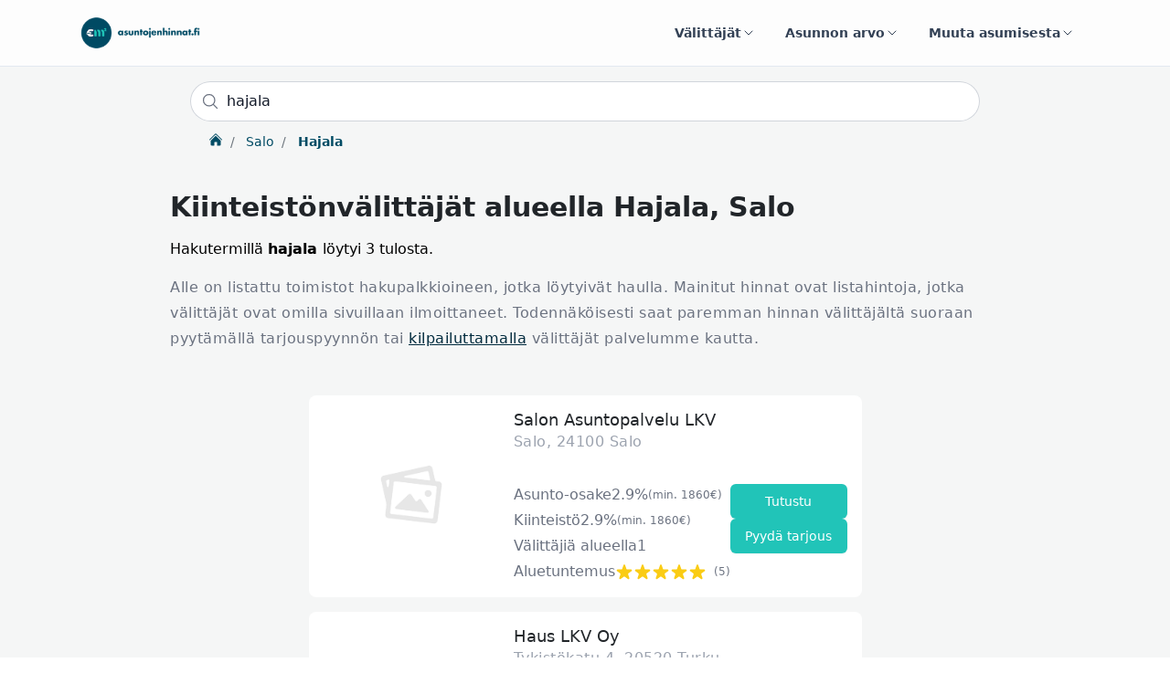

--- FILE ---
content_type: text/html; charset=utf-8
request_url: https://www.asuntojenhinnat.fi/valittaja-haku/hajala
body_size: 10816
content:
<!DOCTYPE html>
<html lang="fi">
  <head>
    
    <title>Välittäjän haku alueella 25240, Hajala - Asuntojenhinnat.fi</title>
    <meta name="description" content="Kiinteistönvälittäjien hintavertailu alueella 25240, Hajala. Löydä alueesi välittäjien välityspalkkiot ja valitse sopivimmat kylään."/>

    
    <meta name="viewport" content="width=device-width, initial-scale=1, maximum-scale=1">

    
    <link rel="preload" as="style" href="https://fonts.googleapis.com/css?family=Nunito:400,900|Open+Sans:400,700" >
    <link rel="stylesheet" href="https://fonts.googleapis.com/css?family=Nunito:400,900|Open+Sans:400,700" >

    
    <!--STYLES-->
    <link rel="stylesheet" href="/min/production.min.css?ver=1768113099217">
    <!--STYLES END-->

    <link rel="canonical" href="https://www.asuntojenhinnat.fi/valittaja-haku/hajala"/>
    <link rel="apple-touch-icon" sizes="180x180" href="/apple-touch-icon.png">
    <link rel="icon" type="image/png" sizes="32x32" href="/favicon-32x32.png">
    <link rel="icon" type="image/png" sizes="16x16" href="/favicon-16x16.png">
    <link rel="manifest" href="/site.webmanifest">
    <link rel="mask-icon" href="/safari-pinned-tab.svg" color="#5bbad5">
    <meta name="msapplication-TileColor" content="#da532c">
    <meta name="theme-color" content="#ffffff">

    
    <!-- Google Tag Manager -->
    <script>(function(w,d,s,l,i){w[l]=w[l]||[];w[l].push({'gtm.start':
    new Date().getTime(),event:'gtm.js'});var f=d.getElementsByTagName(s)[0],
    j=d.createElement(s),dl=l!='dataLayer'?'&l='+l:'';j.async=true;j.src=
    'https://www.googletagmanager.com/gtm.js?id='+i+dl;f.parentNode.insertBefore(j,f);
    })(window,document,'script','dataLayer','GTM-KJF8NC3');</script>
    <!-- End Google Tag Manager -->
    
    
      
    
  </head>

  <body>

    
    <!-- Google Tag Manager (noscript) -->
    <noscript><iframe src="https://www.googletagmanager.com/ns.html?id=GTM-KJF8NC3"
    height="0" width="0" style="display:none;visibility:hidden"></iframe></noscript>
    <!-- End Google Tag Manager (noscript) -->
    
     


    <div id="page-wrap">

      
      <header id="page-header" class="relative z-50 border-b border-slate-200 bg-white/80 backdrop-blur">
        <div class="mx-auto max-w-6xl px-4 sm:px-6">
          <div class="flex items-center justify-between gap-4 py-4">
            <a class="flex items-center gap-3" title="Etusivulle" href="/">
              <img
                src="https://d2pwh9jbtyd39x.cloudfront.net/ashi/em2_header_logo.png"
                alt="Asuntojen hinnat"
                title="Asuntojen hinnat"
                class="h-10 w-auto"
              >
            </a>

            <nav class="hidden md:flex items-center gap-2">
              <div class="relative dropdown">
                <a
                  class="inline-flex items-center gap-2 rounded-full px-4 py-2 text-sm font-semibold text-slate-700 hover:text-slate-900 hover:bg-slate-100 transition cursor-pointer"
                  data-toggle="dropdown"
                  aria-haspopup="true"
                  aria-expanded="false"
                >
                  Välittäjät
                  <svg aria-hidden="true" class="h-4 w-4" viewBox="0 0 24 24" fill="none" stroke="currentColor" stroke-width="1.5">
                    <path stroke-linecap="round" stroke-linejoin="round" d="M6 9l6 6 6-6" />
                  </svg>
                </a>
                <div class="dropdown-menu dropdown-menu-left mt-2 w-96 rounded-2xl border border-slate-100 bg-white p-4 shadow-xl ring-1 ring-slate-900/5">
                  
                  <a
                    class="flex items-start gap-3 rounded-xl p-3 hover:bg-slate-50 hover:no-underline transition"
                    href="/valityspalkkiolaskuri"
                    title="Laske asuntomarkkinaan perustuva arvio välityspalkkiosta."
                  >
                    
          <svg xmlns="http://www.w3.org/2000/svg" fill="none" viewBox="0 0 24 24" stroke-width="1.5" stroke="currentColor" class="h-6 w-6 flex-shrink-0 text-brand">
            <path stroke-linecap="round" stroke-linejoin="round" d="M15.75 15.75V18m-7.5-6.75h.008v.008H8.25v-.008zm0 2.25h.008v.008H8.25V13.5zm0 2.25h.008v.008H8.25v-.008zm0 2.25h.008v.008H8.25V18zm2.498-6.75h.007v.008h-.007v-.008zm0 2.25h.007v.008h-.007V13.5zm0 2.25h.007v.008h-.007v-.008zm0 2.25h.007v.008h-.007V18zm2.504-6.75h.008v.008h-.008v-.008zm0 2.25h.008v.008h-.008V13.5zm0 2.25h.008v.008h-.008v-.008zm0 2.25h.008v.008h-.008V18zm2.498-6.75h.008v.008h-.008v-.008zm0 2.25h.008v.008h-.008V13.5zM8.25 6h7.5v2.25h-7.5V6zM12 2.25c-1.892 0-3.758.11-5.593.322C5.307 2.7 4.5 3.65 4.5 4.757V19.5a2.25 2.25 0 002.25 2.25h10.5a2.25 2.25 0 002.25-2.25V4.757c0-1.108-.806-2.057-1.907-2.185A48.507 48.507 0 0012 2.25z" />
          </svg>

          
                    <div class="space-y-1">
                      <p class="text-base font-semibold text-slate-900">Välityspalkkiolaskuri</p>
                      <p class="text-sm text-slate-600 leading-snug">Laske asuntomarkkinaan perustuva arvio välityspalkkiosta.</p>
                    </div>
                  </a>
                  
                  <a
                    class="flex items-start gap-3 rounded-xl p-3 hover:bg-slate-50 hover:no-underline transition"
                    href="/kilpailuta-valittaja"
                    title="Kilpailuttamalla asuntosi myynnin säästät aikaa ja rahaa. Saat samalla välittäjän, joka oikeasti tuntee asuntosi asuinalueen ja on aidosti kiinnostunut myymään asuntosi."
                  >
                    
          <svg xmlns="http://www.w3.org/2000/svg" fill="none" viewBox="0 0 24 24" stroke-width="1.5" stroke="currentColor" class="h-6 w-6 flex-shrink-0 text-brand">
            <path stroke-linecap="round" stroke-linejoin="round" d="M15 19.128a9.38 9.38 0 002.625.372 9.337 9.337 0 004.121-.952 4.125 4.125 0 00-7.533-2.493M15 19.128v-.003c0-1.113-.285-2.16-.786-3.07M15 19.128v.106A12.318 12.318 0 018.624 21c-2.331 0-4.512-.645-6.374-1.766l-.001-.109a6.375 6.375 0 0111.964-3.07M12 6.375a3.375 3.375 0 11-6.75 0 3.375 3.375 0 016.75 0zm8.25 2.25a2.625 2.625 0 11-5.25 0 2.625 2.625 0 015.25 0z" />
          </svg>

          
                    <div class="space-y-1">
                      <p class="text-base font-semibold text-slate-900">Välittäjän kilpailutus</p>
                      <p class="text-sm text-slate-600 leading-snug">Kilpailuttamalla asuntosi myynnin säästät aikaa ja rahaa. Saat samalla välittäjän, joka oikeasti tuntee asuntosi asuinalueen ja on aidosti kiinnostunut myymään asuntosi.</p>
                    </div>
                  </a>
                  
                  <a
                    class="flex items-start gap-3 rounded-xl p-3 hover:bg-slate-50 hover:no-underline transition"
                    href="/valittaja-haku"
                    title="Löydä alueesi paras kiinteistönvälittäjä kaikkien palveluun liittyneiden välittäjien joukosta."
                  >
                    
          <svg xmlns="http://www.w3.org/2000/svg" fill="none" viewBox="0 0 24 24" stroke-width="1.5" stroke="currentColor" class="h-6 w-6 flex-shrink-0 text-brand">
            <path stroke-linecap="round" stroke-linejoin="round" d="M12 3v17.25m0 0c-1.472 0-2.882.265-4.185.75M12 20.25c1.472 0 2.882.265 4.185.75M18.75 4.97A48.416 48.416 0 0012 4.5c-2.291 0-4.545.16-6.75.47m13.5 0c1.01.143 2.01.317 3 .52m-3-.52l2.62 10.726c.122.499-.106 1.028-.589 1.202a5.988 5.988 0 01-2.031.352 5.988 5.988 0 01-2.031-.352c-.483-.174-.711-.703-.59-1.202L18.75 4.971zm-16.5.52c.99-.203 1.99-.377 3-.52m0 0l2.62 10.726c.122.499-.106 1.028-.589 1.202a5.989 5.989 0 01-2.031.352 5.989 5.989 0 01-2.031-.352c-.483-.174-.711-.703-.59-1.202L5.25 4.971z" />
          </svg>
          
                    <div class="space-y-1">
                      <p class="text-base font-semibold text-slate-900">Löydä välittäjä</p>
                      <p class="text-sm text-slate-600 leading-snug">Löydä alueesi paras kiinteistönvälittäjä kaikkien palveluun liittyneiden välittäjien joukosta.</p>
                    </div>
                  </a>
                  
                </div>
              </div>

              <div class="relative dropdown">
                <a
                  class="inline-flex items-center gap-2 rounded-full px-4 py-2 text-sm font-semibold text-slate-700 hover:text-slate-900 hover:bg-slate-100 transition cursor-pointer"
                  data-toggle="dropdown"
                  aria-haspopup="true"
                  aria-expanded="false"
                >
                  Asunnon arvo
                  <svg aria-hidden="true" class="h-4 w-4" viewBox="0 0 24 24" fill="none" stroke="currentColor" stroke-width="1.5">
                    <path stroke-linecap="round" stroke-linejoin="round" d="M6 9l6 6 6-6" />
                  </svg>
                </a>
                <div class="dropdown-menu dropdown-menu-right mt-2 w-96 rounded-2xl border border-slate-100 bg-white p-4 shadow-xl ring-1 ring-slate-900/5">
                  
                  <a
                    class="flex items-start gap-3 rounded-xl p-3 hover:bg-slate-50 hover:no-underline transition"
                    href="/asunnon-hinta-arvio"
                    title="Tilaa ilmainen online hinta-arvio asunnostasi minuutissa."
                  >
                    
            <svg xmlns="http://www.w3.org/2000/svg" fill="none" viewBox="0 0 24 24" stroke-width="1.5" stroke="currentColor" class="h-6 w-6 flex-shrink-0 text-brand">
              <path stroke-linecap="round" stroke-linejoin="round" d="M2.25 18.75a60.07 60.07 0 0115.797 2.101c.727.198 1.453-.342 1.453-1.096V18.75M3.75 4.5v.75A.75.75 0 013 6h-.75m0 0v-.375c0-.621.504-1.125 1.125-1.125H20.25M2.25 6v9m18-10.5v.75c0 .414.336.75.75.75h.75m-1.5-1.5h.375c.621 0 1.125.504 1.125 1.125v9.75c0 .621-.504 1.125-1.125 1.125h-.375m1.5-1.5H21a.75.75 0 00-.75.75v.75m0 0H3.75m0 0h-.375a1.125 1.125 0 01-1.125-1.125V15m1.5 1.5v-.75A.75.75 0 003 15h-.75M15 10.5a3 3 0 11-6 0 3 3 0 016 0zm3 0h.008v.008H18V10.5zm-12 0h.008v.008H6V10.5z" />
            </svg>
                    <div class="space-y-1">
                      <p class="text-base font-semibold text-slate-900">Hinta-arvio</p>
                      <p class="text-sm text-slate-600 leading-snug">Tilaa ilmainen online hinta-arvio asunnostasi minuutissa.</p>
                    </div>
                  </a>
                  
                  <a
                    class="flex items-start gap-3 rounded-xl p-3 hover:bg-slate-50 hover:no-underline transition"
                    href="/metsatilan-hinta-arvio"
                    title="Tilaa metsästäsi ilmainen hinta-arvio."
                  >
                    
            <svg xmlns="http://www.w3.org/2000/svg" fill="none" viewBox="0 0 24 24" stroke-width="1.5" stroke="currentColor" class="h-6 w-6 flex-shrink-0 text-brand">
              <path stroke-linecap="round" stroke-linejoin="round" d="M2.25 18.75a60.07 60.07 0 0115.797 2.101c.727.198 1.453-.342 1.453-1.096V18.75M3.75 4.5v.75A.75.75 0 013 6h-.75m0 0v-.375c0-.621.504-1.125 1.125-1.125H20.25M2.25 6v9m18-10.5v.75c0 .414.336.75.75.75h.75m-1.5-1.5h.375c.621 0 1.125.504 1.125 1.125v9.75c0 .621-.504 1.125-1.125 1.125h-.375m1.5-1.5H21a.75.75 0 00-.75.75v.75m0 0H3.75m0 0h-.375a1.125 1.125 0 01-1.125-1.125V15m1.5 1.5v-.75A.75.75 0 003 15h-.75M15 10.5a3 3 0 11-6 0 3 3 0 016 0zm3 0h.008v.008H18V10.5zm-12 0h.008v.008H6V10.5z" />
            </svg>
                    <div class="space-y-1">
                      <p class="text-base font-semibold text-slate-900">Metsätilan hinta-arvio</p>
                      <p class="text-sm text-slate-600 leading-snug">Tilaa metsästäsi ilmainen hinta-arvio.</p>
                    </div>
                  </a>
                  
                  <a
                    class="flex items-start gap-3 rounded-xl p-3 hover:bg-slate-50 hover:no-underline transition"
                    href="/myytyjen-asuntojen-tilastot"
                    title="Tarkastele toteutuneiden asuntokauppojen hintakehitystä alueellisesti."
                  >
                    
          <svg xmlns="http://www.w3.org/2000/svg" fill="none" viewBox="0 0 24 24" stroke-width="1.5" stroke="currentColor" class="h-6 w-6 flex-shrink-0 text-brand">
            <path stroke-linecap="round" stroke-linejoin="round" d="M3 13.125C3 12.504 3.504 12 4.125 12h2.25c.621 0 1.125.504 1.125 1.125v6.75C7.5 20.496 6.996 21 6.375 21h-2.25A1.125 1.125 0 013 19.875v-6.75zM9.75 8.625c0-.621.504-1.125 1.125-1.125h2.25c.621 0 1.125.504 1.125 1.125v11.25c0 .621-.504 1.125-1.125 1.125h-2.25a1.125 1.125 0 01-1.125-1.125V8.625zM16.5 4.125c0-.621.504-1.125 1.125-1.125h2.25C20.496 3 21 3.504 21 4.125v15.75c0 .621-.504 1.125-1.125 1.125h-2.25a1.125 1.125 0 01-1.125-1.125V4.125z" />
          </svg>
          
                    <div class="space-y-1">
                      <p class="text-base font-semibold text-slate-900">Toteutuneet asuntokaupat</p>
                      <p class="text-sm text-slate-600 leading-snug">Tarkastele toteutuneiden asuntokauppojen hintakehitystä alueellisesti.</p>
                    </div>
                  </a>
                  
                </div>
              </div>

              <div class="relative dropdown">
                <a
                  class="inline-flex items-center gap-2 rounded-full px-4 py-2 text-sm font-semibold text-slate-700 hover:text-slate-900 hover:bg-slate-100 transition cursor-pointer"
                  data-toggle="dropdown"
                  aria-haspopup="true"
                  aria-expanded="false"
                >
                  Muuta asumisesta
                  <svg aria-hidden="true" class="h-4 w-4" viewBox="0 0 24 24" fill="none" stroke="currentColor" stroke-width="1.5">
                    <path stroke-linecap="round" stroke-linejoin="round" d="M6 9l6 6 6-6" />
                  </svg>
                </a>
                <div class="dropdown-menu dropdown-menu-right mt-2 w-[460px] rounded-2xl border border-slate-100 bg-white p-0 shadow-xl ring-1 ring-slate-900/5">
                  <div class="p-4">
                    
                    <a
                      class="flex items-start gap-3 rounded-xl p-3 hover:bg-slate-50 hover:no-underline transition"
                      href="/asuinalueena"
                      title="Minkälaisia ovat Suomen eri asuinalueet. Minkälaisessa sinä asuisit mieluiten?"
                    >
                      
          <svg xmlns="http://www.w3.org/2000/svg" fill="none" viewBox="0 0 24 24" stroke-width="1.5" stroke="currentColor" class="h-6 w-6 flex-shrink-0 text-brand">
            <path stroke-linecap="round" stroke-linejoin="round" d="M15 10.5a3 3 0 11-6 0 3 3 0 016 0z" />
            <path stroke-linecap="round" stroke-linejoin="round" d="M19.5 10.5c0 7.142-7.5 11.25-7.5 11.25S4.5 17.642 4.5 10.5a7.5 7.5 0 1115 0z" />
          </svg>
          
                      <div class="space-y-1">
                        <p class="text-base font-semibold text-slate-900">Asuinalueet</p>
                        <p class="text-sm text-slate-600 leading-snug">Minkälaisia ovat Suomen eri asuinalueet. Minkälaisessa sinä asuisit mieluiten?</p>
                      </div>
                    </a>
                    
                    <a
                      class="flex items-start gap-3 rounded-xl p-3 hover:bg-slate-50 hover:no-underline transition"
                      href="/asuntolainalaskuri"
                      title="Asuntolainalaskurilla voit laskea asuntolainasi kustannukset eri lainamäärille, koroille ja laina-ajoille."
                    >
                      
          <svg xmlns="http://www.w3.org/2000/svg" fill="none" viewBox="0 0 24 24" stroke-width="1.5" stroke="currentColor" class="h-6 w-6 flex-shrink-0 text-brand">
            <path stroke-linecap="round" stroke-linejoin="round" d="M15.75 15.75V18m-7.5-6.75h.008v.008H8.25v-.008zm0 2.25h.008v.008H8.25V13.5zm0 2.25h.008v.008H8.25v-.008zm0 2.25h.008v.008H8.25V18zm2.498-6.75h.007v.008h-.007v-.008zm0 2.25h.007v.008h-.007V13.5zm0 2.25h.007v.008h-.007v-.008zm0 2.25h.007v.008h-.007V18zm2.504-6.75h.008v.008h-.008v-.008zm0 2.25h.008v.008h-.008V13.5zm0 2.25h.008v.008h-.008v-.008zm0 2.25h.008v.008h-.008V18zm2.498-6.75h.008v.008h-.008v-.008zm0 2.25h.008v.008h-.008V13.5zM8.25 6h7.5v2.25h-7.5V6zM12 2.25c-1.892 0-3.758.11-5.593.322C5.307 2.7 4.5 3.65 4.5 4.757V19.5a2.25 2.25 0 002.25 2.25h10.5a2.25 2.25 0 002.25-2.25V4.757c0-1.108-.806-2.057-1.907-2.185A48.507 48.507 0 0012 2.25z" />
          </svg>

          
                      <div class="space-y-1">
                        <p class="text-base font-semibold text-slate-900">Asuntolainalaskuri</p>
                        <p class="text-sm text-slate-600 leading-snug">Asuntolainalaskurilla voit laskea asuntolainasi kustannukset eri lainamäärille, koroille ja laina-ajoille.</p>
                      </div>
                    </a>
                    
                  </div>
                  <div class="bg-slate-50 px-5 py-5 sm:px-6 sm:py-6 rounded-b-2xl border-t border-slate-100">
                    <div class="text-sm font-semibold text-slate-700">Viimeiset artikkelit</div>
                    <ul role="list" class="mt-3 space-y-2">
                      
                        <li class="truncate text-sm">
                          <a
                            href=" /artikkeli/suomen-kalleimmat-asuinalueet-2025"
                            class="hover:no-underline font-semibold text-slate-900 hover:text-slate-700"
                          >
                            Suomen kalleimmat asuinalueet 2025
                          </a>
                        </li>
                      
                        <li class="truncate text-sm">
                          <a
                            href=" /artikkeli/asunnon-myynti-vaihe-vaiheelta-kattava-opas-ensikertalaiselle"
                            class="hover:no-underline font-semibold text-slate-900 hover:text-slate-700"
                          >
                            Asunnon myynti vaihe vaiheelta – kattava opas ensikertalaiselle
                          </a>
                        </li>
                      
                        <li class="truncate text-sm">
                          <a
                            href=" /artikkeli/mika-on-valityspalkkio-ja-miten-se-toimii"
                            class="hover:no-underline font-semibold text-slate-900 hover:text-slate-700"
                          >
                            Mikä on välityspalkkio ja miten se toimii?
                          </a>
                        </li>
                      
                        <li class="truncate text-sm">
                          <a
                            href=" /artikkeli/kannattaako-vanha-asunto-myyda-ennen-uuden-ostoa"
                            class="hover:no-underline font-semibold text-slate-900 hover:text-slate-700"
                          >
                            Kannattaako vanha asunto myydä ennen uuden ostoa?
                          </a>
                        </li>
                      
                        <li class="truncate text-sm">
                          <a
                            href=" /artikkeli/kiinteistonvalittajan-valinta-mita-kysya-kiinteistonvalittajalta"
                            class="hover:no-underline font-semibold text-slate-900 hover:text-slate-700"
                          >
                            Kiinteistönvälittäjän valinta: Mitä kysyä kiinteistönvälittäjältä?
                          </a>
                        </li>
                      
                        <li class="truncate text-sm">
                          <a
                            href=" /artikkeli/asunnon-ostaminen-kattava-opas-asunnon-ostajalle"
                            class="hover:no-underline font-semibold text-slate-900 hover:text-slate-700"
                          >
                            Asunnon ostaminen: Kattava opas asunnon ostajalle
                          </a>
                        </li>
                      
                    </ul>
                    <div class="mt-4 text-sm font-semibold">
                      <a href="/artikkeli" class="hover:no-underline text-brand hover:text-brand/80 inline-flex items-center gap-1">
                        Katso kaikki artikkelit
                        <span aria-hidden="true">&rarr;</span>
                      </a>
                    </div>
                  </div>
                </div>
              </div>
            </nav>

            <!-- Mobile menu -->
            <div class="md:hidden relative dropdown">
              <a
                class="inline-flex h-10 w-10 items-center justify-center rounded-full border border-slate-200 text-slate-700 hover:bg-slate-100 transition cursor-pointer"
                id="header-account-menu-link-mobile"
                data-toggle="dropdown"
                aria-haspopup="true"
                aria-expanded="false"
              >
                <svg xmlns="http://www.w3.org/2000/svg" fill="none" viewBox="0 0 24 24" stroke-width="1.5" stroke="currentColor" class="h-5 w-5">
                  <path stroke-linecap="round" stroke-linejoin="round" d="M3.75 6.75h16.5m-16.5 5.25h16.5m-16.5 5.25h16.5" />
                </svg>
              </a>

              <div class="dropdown-menu dropdown-menu-right mt-3 w-[360px] rounded-2xl border border-slate-100 bg-white p-0 shadow-2xl ring-1 ring-slate-900/5">
                <div class="p-4 space-y-1">
                  
                  <a
                    class="flex items-start gap-3 rounded-xl p-3 hover:bg-slate-50 hover:no-underline transition"
                    href="/asunnon-hinta-arvio"
                    title="Tilaa ilmainen online hinta-arvio asunnostasi minuutissa."
                  >
                    
            <svg xmlns="http://www.w3.org/2000/svg" fill="none" viewBox="0 0 24 24" stroke-width="1.5" stroke="currentColor" class="h-6 w-6 flex-shrink-0 text-brand">
              <path stroke-linecap="round" stroke-linejoin="round" d="M2.25 18.75a60.07 60.07 0 0115.797 2.101c.727.198 1.453-.342 1.453-1.096V18.75M3.75 4.5v.75A.75.75 0 013 6h-.75m0 0v-.375c0-.621.504-1.125 1.125-1.125H20.25M2.25 6v9m18-10.5v.75c0 .414.336.75.75.75h.75m-1.5-1.5h.375c.621 0 1.125.504 1.125 1.125v9.75c0 .621-.504 1.125-1.125 1.125h-.375m1.5-1.5H21a.75.75 0 00-.75.75v.75m0 0H3.75m0 0h-.375a1.125 1.125 0 01-1.125-1.125V15m1.5 1.5v-.75A.75.75 0 003 15h-.75M15 10.5a3 3 0 11-6 0 3 3 0 016 0zm3 0h.008v.008H18V10.5zm-12 0h.008v.008H6V10.5z" />
            </svg>
                    <div class="space-y-1">
                      <p class="text-base font-semibold text-slate-900">Hinta-arvio</p>
                      <p class="text-sm text-slate-600 leading-snug">Tilaa ilmainen online hinta-arvio asunnostasi minuutissa.</p>
                    </div>
                  </a>
                  
                  <a
                    class="flex items-start gap-3 rounded-xl p-3 hover:bg-slate-50 hover:no-underline transition"
                    href="/metsatilan-hinta-arvio"
                    title="Tilaa metsästäsi ilmainen hinta-arvio."
                  >
                    
            <svg xmlns="http://www.w3.org/2000/svg" fill="none" viewBox="0 0 24 24" stroke-width="1.5" stroke="currentColor" class="h-6 w-6 flex-shrink-0 text-brand">
              <path stroke-linecap="round" stroke-linejoin="round" d="M2.25 18.75a60.07 60.07 0 0115.797 2.101c.727.198 1.453-.342 1.453-1.096V18.75M3.75 4.5v.75A.75.75 0 013 6h-.75m0 0v-.375c0-.621.504-1.125 1.125-1.125H20.25M2.25 6v9m18-10.5v.75c0 .414.336.75.75.75h.75m-1.5-1.5h.375c.621 0 1.125.504 1.125 1.125v9.75c0 .621-.504 1.125-1.125 1.125h-.375m1.5-1.5H21a.75.75 0 00-.75.75v.75m0 0H3.75m0 0h-.375a1.125 1.125 0 01-1.125-1.125V15m1.5 1.5v-.75A.75.75 0 003 15h-.75M15 10.5a3 3 0 11-6 0 3 3 0 016 0zm3 0h.008v.008H18V10.5zm-12 0h.008v.008H6V10.5z" />
            </svg>
                    <div class="space-y-1">
                      <p class="text-base font-semibold text-slate-900">Metsätilan hinta-arvio</p>
                      <p class="text-sm text-slate-600 leading-snug">Tilaa metsästäsi ilmainen hinta-arvio.</p>
                    </div>
                  </a>
                  
                  <a
                    class="flex items-start gap-3 rounded-xl p-3 hover:bg-slate-50 hover:no-underline transition"
                    href="/myytyjen-asuntojen-tilastot"
                    title="Tarkastele toteutuneiden asuntokauppojen hintakehitystä alueellisesti."
                  >
                    
          <svg xmlns="http://www.w3.org/2000/svg" fill="none" viewBox="0 0 24 24" stroke-width="1.5" stroke="currentColor" class="h-6 w-6 flex-shrink-0 text-brand">
            <path stroke-linecap="round" stroke-linejoin="round" d="M3 13.125C3 12.504 3.504 12 4.125 12h2.25c.621 0 1.125.504 1.125 1.125v6.75C7.5 20.496 6.996 21 6.375 21h-2.25A1.125 1.125 0 013 19.875v-6.75zM9.75 8.625c0-.621.504-1.125 1.125-1.125h2.25c.621 0 1.125.504 1.125 1.125v11.25c0 .621-.504 1.125-1.125 1.125h-2.25a1.125 1.125 0 01-1.125-1.125V8.625zM16.5 4.125c0-.621.504-1.125 1.125-1.125h2.25C20.496 3 21 3.504 21 4.125v15.75c0 .621-.504 1.125-1.125 1.125h-2.25a1.125 1.125 0 01-1.125-1.125V4.125z" />
          </svg>
          
                    <div class="space-y-1">
                      <p class="text-base font-semibold text-slate-900">Toteutuneet asuntokaupat</p>
                      <p class="text-sm text-slate-600 leading-snug">Tarkastele toteutuneiden asuntokauppojen hintakehitystä alueellisesti.</p>
                    </div>
                  </a>
                  
                  <a
                    class="flex items-start gap-3 rounded-xl p-3 hover:bg-slate-50 hover:no-underline transition"
                    href="/valityspalkkiolaskuri"
                    title="Laske asuntomarkkinaan perustuva arvio välityspalkkiosta."
                  >
                    
          <svg xmlns="http://www.w3.org/2000/svg" fill="none" viewBox="0 0 24 24" stroke-width="1.5" stroke="currentColor" class="h-6 w-6 flex-shrink-0 text-brand">
            <path stroke-linecap="round" stroke-linejoin="round" d="M15.75 15.75V18m-7.5-6.75h.008v.008H8.25v-.008zm0 2.25h.008v.008H8.25V13.5zm0 2.25h.008v.008H8.25v-.008zm0 2.25h.008v.008H8.25V18zm2.498-6.75h.007v.008h-.007v-.008zm0 2.25h.007v.008h-.007V13.5zm0 2.25h.007v.008h-.007v-.008zm0 2.25h.007v.008h-.007V18zm2.504-6.75h.008v.008h-.008v-.008zm0 2.25h.008v.008h-.008V13.5zm0 2.25h.008v.008h-.008v-.008zm0 2.25h.008v.008h-.008V18zm2.498-6.75h.008v.008h-.008v-.008zm0 2.25h.008v.008h-.008V13.5zM8.25 6h7.5v2.25h-7.5V6zM12 2.25c-1.892 0-3.758.11-5.593.322C5.307 2.7 4.5 3.65 4.5 4.757V19.5a2.25 2.25 0 002.25 2.25h10.5a2.25 2.25 0 002.25-2.25V4.757c0-1.108-.806-2.057-1.907-2.185A48.507 48.507 0 0012 2.25z" />
          </svg>

          
                    <div class="space-y-1">
                      <p class="text-base font-semibold text-slate-900">Välityspalkkiolaskuri</p>
                      <p class="text-sm text-slate-600 leading-snug">Laske asuntomarkkinaan perustuva arvio välityspalkkiosta.</p>
                    </div>
                  </a>
                  
                  <a
                    class="flex items-start gap-3 rounded-xl p-3 hover:bg-slate-50 hover:no-underline transition"
                    href="/kilpailuta-valittaja"
                    title="Kilpailuttamalla asuntosi myynnin säästät aikaa ja rahaa. Saat samalla välittäjän, joka oikeasti tuntee asuntosi asuinalueen ja on aidosti kiinnostunut myymään asuntosi."
                  >
                    
          <svg xmlns="http://www.w3.org/2000/svg" fill="none" viewBox="0 0 24 24" stroke-width="1.5" stroke="currentColor" class="h-6 w-6 flex-shrink-0 text-brand">
            <path stroke-linecap="round" stroke-linejoin="round" d="M15 19.128a9.38 9.38 0 002.625.372 9.337 9.337 0 004.121-.952 4.125 4.125 0 00-7.533-2.493M15 19.128v-.003c0-1.113-.285-2.16-.786-3.07M15 19.128v.106A12.318 12.318 0 018.624 21c-2.331 0-4.512-.645-6.374-1.766l-.001-.109a6.375 6.375 0 0111.964-3.07M12 6.375a3.375 3.375 0 11-6.75 0 3.375 3.375 0 016.75 0zm8.25 2.25a2.625 2.625 0 11-5.25 0 2.625 2.625 0 015.25 0z" />
          </svg>

          
                    <div class="space-y-1">
                      <p class="text-base font-semibold text-slate-900">Välittäjän kilpailutus</p>
                      <p class="text-sm text-slate-600 leading-snug">Kilpailuttamalla asuntosi myynnin säästät aikaa ja rahaa. Saat samalla välittäjän, joka oikeasti tuntee asuntosi asuinalueen ja on aidosti kiinnostunut myymään asuntosi.</p>
                    </div>
                  </a>
                  
                  <a
                    class="flex items-start gap-3 rounded-xl p-3 hover:bg-slate-50 hover:no-underline transition"
                    href="/valittaja-haku"
                    title="Löydä alueesi paras kiinteistönvälittäjä kaikkien palveluun liittyneiden välittäjien joukosta."
                  >
                    
          <svg xmlns="http://www.w3.org/2000/svg" fill="none" viewBox="0 0 24 24" stroke-width="1.5" stroke="currentColor" class="h-6 w-6 flex-shrink-0 text-brand">
            <path stroke-linecap="round" stroke-linejoin="round" d="M12 3v17.25m0 0c-1.472 0-2.882.265-4.185.75M12 20.25c1.472 0 2.882.265 4.185.75M18.75 4.97A48.416 48.416 0 0012 4.5c-2.291 0-4.545.16-6.75.47m13.5 0c1.01.143 2.01.317 3 .52m-3-.52l2.62 10.726c.122.499-.106 1.028-.589 1.202a5.988 5.988 0 01-2.031.352 5.988 5.988 0 01-2.031-.352c-.483-.174-.711-.703-.59-1.202L18.75 4.971zm-16.5.52c.99-.203 1.99-.377 3-.52m0 0l2.62 10.726c.122.499-.106 1.028-.589 1.202a5.989 5.989 0 01-2.031.352 5.989 5.989 0 01-2.031-.352c-.483-.174-.711-.703-.59-1.202L5.25 4.971z" />
          </svg>
          
                    <div class="space-y-1">
                      <p class="text-base font-semibold text-slate-900">Löydä välittäjä</p>
                      <p class="text-sm text-slate-600 leading-snug">Löydä alueesi paras kiinteistönvälittäjä kaikkien palveluun liittyneiden välittäjien joukosta.</p>
                    </div>
                  </a>
                  
                  <a
                    class="flex items-start gap-3 rounded-xl p-3 hover:bg-slate-50 hover:no-underline transition"
                    href="/asuinalueena"
                    title="Minkälaisia ovat Suomen eri asuinalueet. Minkälaisessa sinä asuisit mieluiten?"
                  >
                    
          <svg xmlns="http://www.w3.org/2000/svg" fill="none" viewBox="0 0 24 24" stroke-width="1.5" stroke="currentColor" class="h-6 w-6 flex-shrink-0 text-brand">
            <path stroke-linecap="round" stroke-linejoin="round" d="M15 10.5a3 3 0 11-6 0 3 3 0 016 0z" />
            <path stroke-linecap="round" stroke-linejoin="round" d="M19.5 10.5c0 7.142-7.5 11.25-7.5 11.25S4.5 17.642 4.5 10.5a7.5 7.5 0 1115 0z" />
          </svg>
          
                    <div class="space-y-1">
                      <p class="text-base font-semibold text-slate-900">Asuinalueet</p>
                      <p class="text-sm text-slate-600 leading-snug">Minkälaisia ovat Suomen eri asuinalueet. Minkälaisessa sinä asuisit mieluiten?</p>
                    </div>
                  </a>
                  
                  <a
                    class="flex items-start gap-3 rounded-xl p-3 hover:bg-slate-50 hover:no-underline transition"
                    href="/asuntolainalaskuri"
                    title="Asuntolainalaskurilla voit laskea asuntolainasi kustannukset eri lainamäärille, koroille ja laina-ajoille."
                  >
                    
          <svg xmlns="http://www.w3.org/2000/svg" fill="none" viewBox="0 0 24 24" stroke-width="1.5" stroke="currentColor" class="h-6 w-6 flex-shrink-0 text-brand">
            <path stroke-linecap="round" stroke-linejoin="round" d="M15.75 15.75V18m-7.5-6.75h.008v.008H8.25v-.008zm0 2.25h.008v.008H8.25V13.5zm0 2.25h.008v.008H8.25v-.008zm0 2.25h.008v.008H8.25V18zm2.498-6.75h.007v.008h-.007v-.008zm0 2.25h.007v.008h-.007V13.5zm0 2.25h.007v.008h-.007v-.008zm0 2.25h.007v.008h-.007V18zm2.504-6.75h.008v.008h-.008v-.008zm0 2.25h.008v.008h-.008V13.5zm0 2.25h.008v.008h-.008v-.008zm0 2.25h.008v.008h-.008V18zm2.498-6.75h.008v.008h-.008v-.008zm0 2.25h.008v.008h-.008V13.5zM8.25 6h7.5v2.25h-7.5V6zM12 2.25c-1.892 0-3.758.11-5.593.322C5.307 2.7 4.5 3.65 4.5 4.757V19.5a2.25 2.25 0 002.25 2.25h10.5a2.25 2.25 0 002.25-2.25V4.757c0-1.108-.806-2.057-1.907-2.185A48.507 48.507 0 0012 2.25z" />
          </svg>

          
                    <div class="space-y-1">
                      <p class="text-base font-semibold text-slate-900">Asuntolainalaskuri</p>
                      <p class="text-sm text-slate-600 leading-snug">Asuntolainalaskurilla voit laskea asuntolainasi kustannukset eri lainamäärille, koroille ja laina-ajoille.</p>
                    </div>
                  </a>
                  
                </div>
                <div class="bg-slate-50 px-5 py-5 sm:px-6 sm:py-6 rounded-b-2xl border-t border-slate-100">
                  <div class="text-sm font-semibold text-slate-700">Viimeiset artikkelit</div>
                  <ul role="list" class="mt-3 space-y-2">
                    
                      <li class="truncate text-sm">
                        <a
                          href=" /artikkeli/suomen-kalleimmat-asuinalueet-2025"
                          class="hover:no-underline font-semibold text-slate-900 hover:text-slate-700"
                        >
                          Suomen kalleimmat asuinalueet 2025
                        </a>
                      </li>
                    
                      <li class="truncate text-sm">
                        <a
                          href=" /artikkeli/asunnon-myynti-vaihe-vaiheelta-kattava-opas-ensikertalaiselle"
                          class="hover:no-underline font-semibold text-slate-900 hover:text-slate-700"
                        >
                          Asunnon myynti vaihe vaiheelta – kattava opas ensikertalaiselle
                        </a>
                      </li>
                    
                      <li class="truncate text-sm">
                        <a
                          href=" /artikkeli/mika-on-valityspalkkio-ja-miten-se-toimii"
                          class="hover:no-underline font-semibold text-slate-900 hover:text-slate-700"
                        >
                          Mikä on välityspalkkio ja miten se toimii?
                        </a>
                      </li>
                    
                      <li class="truncate text-sm">
                        <a
                          href=" /artikkeli/kannattaako-vanha-asunto-myyda-ennen-uuden-ostoa"
                          class="hover:no-underline font-semibold text-slate-900 hover:text-slate-700"
                        >
                          Kannattaako vanha asunto myydä ennen uuden ostoa?
                        </a>
                      </li>
                    
                      <li class="truncate text-sm">
                        <a
                          href=" /artikkeli/kiinteistonvalittajan-valinta-mita-kysya-kiinteistonvalittajalta"
                          class="hover:no-underline font-semibold text-slate-900 hover:text-slate-700"
                        >
                          Kiinteistönvälittäjän valinta: Mitä kysyä kiinteistönvälittäjältä?
                        </a>
                      </li>
                    
                      <li class="truncate text-sm">
                        <a
                          href=" /artikkeli/asunnon-ostaminen-kattava-opas-asunnon-ostajalle"
                          class="hover:no-underline font-semibold text-slate-900 hover:text-slate-700"
                        >
                          Asunnon ostaminen: Kattava opas asunnon ostajalle
                        </a>
                      </li>
                    
                  </ul>
                  <div class="mt-4 text-sm font-semibold">
                    <a href="/artikkeli" class="hover:no-underline text-brand hover:text-brand/80 inline-flex items-center gap-1">
                      Katso kaikki artikkelit
                      <span aria-hidden="true">&rarr;</span>
                    </a>
                  </div>
                </div>
              </div>
            </div>
          </div>
        </div>
      </header>

      


  <div id="provision-comparison" v-cloak>

    
        <div class="my-4 px-4 max-w-4xl m-auto">
          <form v-on:submit.prevent="submit">
            <div class="relative rounded-md w-full">
              <div class="pointer-events-none absolute inset-y-0 left-0 flex items-center pl-3">
                <span class="text-gray-500 sm:text-sm">
                  <svg xmlns="http://www.w3.org/2000/svg" fill="none" viewBox="0 0 24 24" stroke-width="1.5"
                    stroke="currentColor" class="w-5 h-5">
                    <path stroke-linecap="round" stroke-linejoin="round"
                      d="M21 21l-5.197-5.197m0 0A7.5 7.5 0 105.196 5.196a7.5 7.5 0 0010.607 10.607z" />
                  </svg>
                </span>
              </div>
              <input type="text" name="searchTerm" v-model="searchTerm"
                class="block w-full rounded-full border-0 py-2.5 pl-10 pr-24 text-gray-900 ring-1 ring-inset ring-gray-300 placeholder:text-gray-400 focus:ring-2 focus:ring-inset focus:ring-brand-blue"
                placeholder="Hakusanat" />
            </div>
            <div class="ml-5">
              
<nav>
  <ol class="breadcrumb text-sm">
    
    <li
      class="align-items-center breadcrumb-item"
    >
      <a class="" href="/valittaja-haku">
        
          <svg xmlns="http://www.w3.org/2000/svg" viewBox="0 0 24 24" fill="currentColor" class="w-4 h-4">
            <path d="M11.47 3.84a.75.75 0 011.06 0l8.69 8.69a.75.75 0 101.06-1.06l-8.689-8.69a2.25 2.25 0 00-3.182 0l-8.69 8.69a.75.75 0 001.061 1.06l8.69-8.69z" />
            <path d="M12 5.432l8.159 8.159c.03.03.06.058.091.086v6.198c0 1.035-.84 1.875-1.875 1.875H15a.75.75 0 01-.75-.75v-4.5a.75.75 0 00-.75-.75h-3a.75.75 0 00-.75.75V21a.75.75 0 01-.75.75H5.625a1.875 1.875 0 01-1.875-1.875v-6.198a2.29 2.29 0 00.091-.086L12 5.43z" />
          </svg>
        
      </a>
    </li>
    
    <li
      class="align-items-center breadcrumb-item"
    >
      <a class="" href="/valittaja-haku/salo">
        
          Salo
        
      </a>
    </li>
    
    <li
      class="align-items-center breadcrumb-item"
    >
      <a class="active" href="/valittaja-haku/hajala">
        
          Hajala
        
      </a>
    </li>
    
  </ol>
</nav>

            </div>
          </form>
        </div>
        

          <div class="max-w-[940px] m-auto" v-if="result.length > 0">

            <div class="p-4">

              
                <h1 class="text-2xl md:text-3xl font-bold mb-4">Kiinteistönvälittäjät alueella Hajala, Salo</h1>
              
              <div>
                <h2 class="text-base">
                  Hakutermillä <strong>
                    hajala
                  </strong> löytyi 3 tulosta.
                    
                </h2>

                <p class="text-gray-500 my-4">
                  Alle on listattu toimistot hakupalkkioineen, jotka löytyivät haulla. Mainitut hinnat ovat
                  listahintoja, jotka välittäjät ovat omilla sivuillaan ilmoittaneet. Todennäköisesti saat paremman
                  hinnan välittäjältä suoraan pyytämällä tarjouspyynnön tai <a class="text-brand-blue-800 underline"
                    href="/kilpailuta-valittaja">kilpailuttamalla</a> välittäjät palvelumme kautta.
                </p>
              </div>

            </div>
            <div v-if="result.length > 0" class="flex justify-center">
              <div class="space-y-4 my-4">

                
                  <div class="relative bg-white p-4 rounded-lg w-full">
                    <div class="md:flex w-full">
                      <div class="w-48 border-gray-300 border-solid rounded-lg p-10 aspect-square self-center flex items-center justify-center">
                        <a href="/kiinteistonvalittaja/170-salon-asuntopalvelu-lkv" class="">
                          <img
                            src="/images/default-company-profile.png"
                            class="max-h-full max-w-full"
                            title=""
                            alt="Salon Asuntopalvelu LKV"
                          />
                        </a>
                      </div>
                      <div class="flex-grow space-y-4">
                        <div class="ml-4">
                          <div class="text-lg leading-6 font-medium">
                            <a href="/kiinteistonvalittaja/170-salon-asuntopalvelu-lkv" class=""><h3>Salon Asuntopalvelu LKV</h3></a>
                            <p class="text-gray-400">Salo, 24100 Salo</p>
                          </div>
                          <div
                            class="flex-col sm:flex sm:flex-row items-start space-y-4 gap-4 sm:justify-between text-lg mt-4">
                            <div class="text-gray-500 space-y-4">
                              <div class="text-base"></div>
                              <div class="space-y-1">
                                <div class="flex items-center gap-2">
                                  <div class="text-base">Asunto-osake</div>
                                  <div class="text-base">2.9%</div>
                                  <div class="text-xs">(min. 1860€)</div>
                                </div>
                                <div class="flex items-center gap-2">
                                  <div class="text-base">Kiinteistö</div>
                                  <div class="text-base">2.9%</div>
                                  <div class="text-xs">(min. 1860€)</div>
                                </div>
                                <div class="flex items-center gap-2">
                                  <div class="text-base">Välittäjiä alueella</div>
                                  <div class="text-base">1</div>
                                </div>
                                
                                <div class="flex items-center gap-2">
                                  <div class="text-base">Aluetuntemus</div>
                                  <div class="flex items-center">
                                    <svg v-for="n in 5" class="w-5 h-5 text-yellow-400" fill="currentColor" viewBox="0 0 20 20">
                                      <path d="M9.049 2.927c.3-.921 1.603-.921 1.902 0l1.286 3.967a1 1 0 00.95.69h4.175c.969 0 1.371 1.24.588 1.81l-3.38 2.455a1 1 0 00-.364 1.118l1.287 3.966c.3.922-.755 1.688-1.54 1.118l-3.38-2.454a1 1 0 00-1.175 0l-3.38 2.454c-.784.57-1.838-.196-1.54-1.118l1.287-3.966a1 1 0 00-.364-1.118L2.05 9.394c-.783-.57-.38-1.81.588-1.81h4.175a1 1 0 00.95-.69l1.286-3.967z"/>
                                    </svg>
                                    <svg v-for="n in 0" class="w-5 h-5 text-gray-300" fill="currentColor" viewBox="0 0 20 20">
                                      <path d="M9.049 2.927c.3-.921 1.603-.921 1.902 0l1.286 3.967a1 1 0 00.95.69h4.175c.969 0 1.371 1.24.588 1.81l-3.38 2.455a1 1 0 00-.364 1.118l1.287 3.966c.3.922-.755 1.688-1.54 1.118l-3.38-2.454a1 1 0 00-1.175 0l-3.38 2.454c-.784.57-1.838-.196-1.54-1.118l1.287-3.966a1 1 0 00-.364-1.118L2.05 9.394c-.783-.57-.38-1.81.588-1.81h4.175a1 1 0 00.95-.69l1.286-3.967z"/>
                                    </svg>

                                    <span class="ml-2 text-xs text-gray-500">(5)</span>

                                  </div>
                                </div>
                                
                              </div>
                            </div>
                            <div class="flex flex-row sm:flex-col gap-1">
                              <a
                                href="/kiinteistonvalittaja/170-salon-asuntopalvelu-lkv"
                                class="flex whitespace-nowrap justify-center py-2 w-32 border border-transparent shadow-sm text-sm font-medium rounded-md text-white bg-brand-turquoise hover:bg-brand-turquoise-600 hover:no-underline focus:outline-none focus:ring-2 focus:ring-offset-2 focus:ring-indigo-500">
                                Tutustu
                              </a>
                              <button
                                data-tf-popup="PQwWo8b5"
                                data-tf-opacity="100"
                                data-tf-size="100"
                                data-tf-iframe-props="title=Välittäjän kilpailutus"
                                data-tf-transitive-search-params
                                data-tf-medium="snippet"
                                data-tf-on-submit="sendSubmitEvent"
                                class="flex whitespace-nowrap justify-center py-2 w-32 border border-transparent shadow-sm text-sm font-medium rounded-md text-white bg-brand-turquoise hover:bg-brand-turquoise-600 hover:no-underline focus:outline-none focus:ring-2 focus:ring-offset-2 focus:ring-indigo-500"
                                >Pyydä tarjous
                              </button>
                            </div>
                          </div>
                        </div>
                      </div>
                    </div>
                  </div>
                  
                  <div class="relative bg-white p-4 rounded-lg w-full">
                    <div class="md:flex w-full">
                      <div class="w-48 border-gray-300 border-solid rounded-lg p-10 aspect-square self-center flex items-center justify-center">
                        <a href="/kiinteistonvalittaja/620-haus-lkv-oy" class="">
                          <img
                            src="https://d2pwh9jbtyd39x.cloudfront.net/agency/e5e86d0b-39ba-49ce-8a6e-6874925b81d5.png"
                            class="max-h-full max-w-full"
                            title=""
                            alt="Haus LKV Oy"
                          />
                        </a>
                      </div>
                      <div class="flex-grow space-y-4">
                        <div class="ml-4">
                          <div class="text-lg leading-6 font-medium">
                            <a href="/kiinteistonvalittaja/620-haus-lkv-oy" class=""><h3>Haus LKV Oy</h3></a>
                            <p class="text-gray-400">Tykistökatu 4, 20520 Turku</p>
                          </div>
                          <div
                            class="flex-col sm:flex sm:flex-row items-start space-y-4 gap-4 sm:justify-between text-lg mt-4">
                            <div class="text-gray-500 space-y-4">
                              <div class="text-base"></div>
                              <div class="space-y-1">
                                <div class="flex items-center gap-2">
                                  <div class="text-base">Asunto-osake</div>
                                  <div class="text-base">3.1%</div>
                                  <div class="text-xs">(min. 3000€)</div>
                                </div>
                                <div class="flex items-center gap-2">
                                  <div class="text-base">Kiinteistö</div>
                                  <div class="text-base">3.72%</div>
                                  <div class="text-xs">(min. 3000€)</div>
                                </div>
                                <div class="flex items-center gap-2">
                                  <div class="text-base">Välittäjiä alueella</div>
                                  <div class="text-base">1</div>
                                </div>
                                
                                <div class="flex items-center gap-2">
                                  <div class="text-base">Aluetuntemus</div>
                                  <div class="flex items-center">
                                    <svg v-for="n in 5" class="w-5 h-5 text-yellow-400" fill="currentColor" viewBox="0 0 20 20">
                                      <path d="M9.049 2.927c.3-.921 1.603-.921 1.902 0l1.286 3.967a1 1 0 00.95.69h4.175c.969 0 1.371 1.24.588 1.81l-3.38 2.455a1 1 0 00-.364 1.118l1.287 3.966c.3.922-.755 1.688-1.54 1.118l-3.38-2.454a1 1 0 00-1.175 0l-3.38 2.454c-.784.57-1.838-.196-1.54-1.118l1.287-3.966a1 1 0 00-.364-1.118L2.05 9.394c-.783-.57-.38-1.81.588-1.81h4.175a1 1 0 00.95-.69l1.286-3.967z"/>
                                    </svg>
                                    <svg v-for="n in 0" class="w-5 h-5 text-gray-300" fill="currentColor" viewBox="0 0 20 20">
                                      <path d="M9.049 2.927c.3-.921 1.603-.921 1.902 0l1.286 3.967a1 1 0 00.95.69h4.175c.969 0 1.371 1.24.588 1.81l-3.38 2.455a1 1 0 00-.364 1.118l1.287 3.966c.3.922-.755 1.688-1.54 1.118l-3.38-2.454a1 1 0 00-1.175 0l-3.38 2.454c-.784.57-1.838-.196-1.54-1.118l1.287-3.966a1 1 0 00-.364-1.118L2.05 9.394c-.783-.57-.38-1.81.588-1.81h4.175a1 1 0 00.95-.69l1.286-3.967z"/>
                                    </svg>

                                    <span class="ml-2 text-xs text-gray-500">(5)</span>

                                  </div>
                                </div>
                                
                              </div>
                            </div>
                            <div class="flex flex-row sm:flex-col gap-1">
                              <a
                                href="/kiinteistonvalittaja/620-haus-lkv-oy"
                                class="flex whitespace-nowrap justify-center py-2 w-32 border border-transparent shadow-sm text-sm font-medium rounded-md text-white bg-brand-turquoise hover:bg-brand-turquoise-600 hover:no-underline focus:outline-none focus:ring-2 focus:ring-offset-2 focus:ring-indigo-500">
                                Tutustu
                              </a>
                              <button
                                data-tf-popup="PQwWo8b5"
                                data-tf-opacity="100"
                                data-tf-size="100"
                                data-tf-iframe-props="title=Välittäjän kilpailutus"
                                data-tf-transitive-search-params
                                data-tf-medium="snippet"
                                data-tf-on-submit="sendSubmitEvent"
                                class="flex whitespace-nowrap justify-center py-2 w-32 border border-transparent shadow-sm text-sm font-medium rounded-md text-white bg-brand-turquoise hover:bg-brand-turquoise-600 hover:no-underline focus:outline-none focus:ring-2 focus:ring-offset-2 focus:ring-indigo-500"
                                >Pyydä tarjous
                              </button>
                            </div>
                          </div>
                        </div>
                      </div>
                    </div>
                  </div>
                  
                  <div class="relative bg-white p-4 rounded-lg w-full">
                    <div class="md:flex w-full">
                      <div class="w-48 border-gray-300 border-solid rounded-lg p-10 aspect-square self-center flex items-center justify-center">
                        <a href="/kiinteistonvalittaja/13359-ummo-lkv-salo" class="">
                          <img
                            src="https://d2pwh9jbtyd39x.cloudfront.net/agency/64bca4ee-9f00-475e-b058-ea9865c6a723.png"
                            class="max-h-full max-w-full"
                            title=""
                            alt="UMMO LKV Salo"
                          />
                        </a>
                      </div>
                      <div class="flex-grow space-y-4">
                        <div class="ml-4">
                          <div class="text-lg leading-6 font-medium">
                            <a href="/kiinteistonvalittaja/13359-ummo-lkv-salo" class=""><h3>UMMO LKV Salo</h3></a>
                            <p class="text-gray-400">Annankatu 7, 24100 Salo</p>
                          </div>
                          <div
                            class="flex-col sm:flex sm:flex-row items-start space-y-4 gap-4 sm:justify-between text-lg mt-4">
                            <div class="text-gray-500 space-y-4">
                              <div class="text-base"></div>
                              <div class="space-y-1">
                                <div class="flex items-center gap-2">
                                  <div class="text-base">Asunto-osake</div>
                                  <div class="text-base">-%</div>
                                  <div class="text-xs">(min. -€)</div>
                                </div>
                                <div class="flex items-center gap-2">
                                  <div class="text-base">Kiinteistö</div>
                                  <div class="text-base">-%</div>
                                  <div class="text-xs">(min. -€)</div>
                                </div>
                                <div class="flex items-center gap-2">
                                  <div class="text-base">Välittäjiä alueella</div>
                                  <div class="text-base">1</div>
                                </div>
                                
                                <div class="flex items-center gap-2">
                                  <div class="text-base">Aluetuntemus</div>
                                  <div class="flex items-center">
                                    <svg v-for="n in 5" class="w-5 h-5 text-yellow-400" fill="currentColor" viewBox="0 0 20 20">
                                      <path d="M9.049 2.927c.3-.921 1.603-.921 1.902 0l1.286 3.967a1 1 0 00.95.69h4.175c.969 0 1.371 1.24.588 1.81l-3.38 2.455a1 1 0 00-.364 1.118l1.287 3.966c.3.922-.755 1.688-1.54 1.118l-3.38-2.454a1 1 0 00-1.175 0l-3.38 2.454c-.784.57-1.838-.196-1.54-1.118l1.287-3.966a1 1 0 00-.364-1.118L2.05 9.394c-.783-.57-.38-1.81.588-1.81h4.175a1 1 0 00.95-.69l1.286-3.967z"/>
                                    </svg>
                                    <svg v-for="n in 0" class="w-5 h-5 text-gray-300" fill="currentColor" viewBox="0 0 20 20">
                                      <path d="M9.049 2.927c.3-.921 1.603-.921 1.902 0l1.286 3.967a1 1 0 00.95.69h4.175c.969 0 1.371 1.24.588 1.81l-3.38 2.455a1 1 0 00-.364 1.118l1.287 3.966c.3.922-.755 1.688-1.54 1.118l-3.38-2.454a1 1 0 00-1.175 0l-3.38 2.454c-.784.57-1.838-.196-1.54-1.118l1.287-3.966a1 1 0 00-.364-1.118L2.05 9.394c-.783-.57-.38-1.81.588-1.81h4.175a1 1 0 00.95-.69l1.286-3.967z"/>
                                    </svg>

                                    <span class="ml-2 text-xs text-gray-500">(5)</span>

                                  </div>
                                </div>
                                
                              </div>
                            </div>
                            <div class="flex flex-row sm:flex-col gap-1">
                              <a
                                href="/kiinteistonvalittaja/13359-ummo-lkv-salo"
                                class="flex whitespace-nowrap justify-center py-2 w-32 border border-transparent shadow-sm text-sm font-medium rounded-md text-white bg-brand-turquoise hover:bg-brand-turquoise-600 hover:no-underline focus:outline-none focus:ring-2 focus:ring-offset-2 focus:ring-indigo-500">
                                Tutustu
                              </a>
                              <button
                                data-tf-popup="PQwWo8b5"
                                data-tf-opacity="100"
                                data-tf-size="100"
                                data-tf-iframe-props="title=Välittäjän kilpailutus"
                                data-tf-transitive-search-params
                                data-tf-medium="snippet"
                                data-tf-on-submit="sendSubmitEvent"
                                class="flex whitespace-nowrap justify-center py-2 w-32 border border-transparent shadow-sm text-sm font-medium rounded-md text-white bg-brand-turquoise hover:bg-brand-turquoise-600 hover:no-underline focus:outline-none focus:ring-2 focus:ring-offset-2 focus:ring-indigo-500"
                                >Pyydä tarjous
                              </button>
                            </div>
                          </div>
                        </div>
                      </div>
                    </div>
                  </div>
                  
              </div>
            </div>
          </div>

          <div class="p-4" v-else>
            <div class="flex justify-center">

              

                  <div class="max-w-6xl space-y-8">

                    <section class="bg-white p-6 rounded-lg w-full grid grid-cols-1 sm:grid-cols-3 gap-4">
                      <div class="step-container separator">
                        <img src="https://d2pwh9jbtyd39x.cloudfront.net/ashi/kattely-100x100.png" alt="">
                        <h3 class="text-lg font-bold">Löydä kaikki alueesi välittäjät</h3>
                        <p class="m-2">Listaamme palvelussa kaikki välittäjät ja vertailemme niitä puolueettomasti.
                          Sinulla on valta valita sopivimmat keskustelemaan kohteesi välityksestä.</p>
                      </div>

                      <div class="step-container separator">
                        <img src="https://d2pwh9jbtyd39x.cloudfront.net/ashi/nuoli-100x100.png" alt="">
                        <h3 class="text-lg font-bold">Pyydä tarjous useammalta toimistolta</h3>
                        <p class="m-2">Kiinteistönvälittäjissä on eroja, joten ethän vertaile ainoastaan palkkion
                          suuruutta. Kannattaa selvittää myös välittäjän aluetuntemus ja myyntihistoria.</p>
                      </div>

                      <div class="step-container">
                        <img src="https://d2pwh9jbtyd39x.cloudfront.net/ashi/0e-100x100.png"
                          alt="Ilmainen palvelu ja vaivaton palvelu">
                        <h3 class="text-lg font-bold">Palvelu on ilmainen ja luotettava</h3>
                        <p class="m-2">Löydät välittäjän nopeasti ja vaivattomasti yhdellä haulla, oli kriteerisi sitten
                          löytää alueen parhaiten tunteva tai edullisin välittäjä.</p>
                      </div>
                    </section>

                    
                  </div>
                  

            </div>
          </div>

    
<section class="border-t border-gray-200 bg-white">
	<div class="max-w-4xl mx-auto px-4 py-8">
		<div class="flex items-center justify-between mb-6">
			<div>
				<p class="text-sm uppercase tracking-wide text-gray-500">Lisää luettavaa</p>
				<h2 class="text-2xl font-semibold text-gray-900">Katso myös</h2>
			</div>
		</div>

		<div class="grid gap-4 sm:grid-cols-2">
			
				<a href="" class="group block h-full rounded-xl border border-gray-200 bg-gray-50/80 px-4 py-3 shadow-sm transition-transform duration-200 hover:-translate-y-1 hover:shadow-md hover:border-blue-200">
					
					<div class="flex items-start justify-between gap-3">
						<div>
							<p class="text-base font-medium text-gray-900 group-hover:text-blue-700">Välityspalkkiolaskuri - Laske myynnin palkkio helposti</p>
							
						</div>
						<span class="mt-0.5 flex flex-none h-9 w-9 items-center justify-center rounded-full bg-white text-blue-600 shadow-sm ring-1 ring-blue-100 transition duration-200 group-hover:-translate-y-0.5 group-hover:translate-x-0.5 group-hover:ring-blue-200">
							<svg xmlns="http://www.w3.org/2000/svg" fill="none" viewBox="0 0 24 24" stroke-width="1.5" stroke="currentColor" class="h-5 w-5">
								<path stroke-linecap="round" stroke-linejoin="round" d="m9 5 7 7-7 7" />
							</svg>
						</span>
					</div>
				</a>
			
				<a href="" class="group block h-full rounded-xl border border-gray-200 bg-gray-50/80 px-4 py-3 shadow-sm transition-transform duration-200 hover:-translate-y-1 hover:shadow-md hover:border-blue-200">
					
					<div class="flex items-start justify-between gap-3">
						<div>
							<p class="text-base font-medium text-gray-900 group-hover:text-blue-700">Tutustu alueesi asuntojen hintatilastoihin</p>
							
						</div>
						<span class="mt-0.5 flex flex-none h-9 w-9 items-center justify-center rounded-full bg-white text-blue-600 shadow-sm ring-1 ring-blue-100 transition duration-200 group-hover:-translate-y-0.5 group-hover:translate-x-0.5 group-hover:ring-blue-200">
							<svg xmlns="http://www.w3.org/2000/svg" fill="none" viewBox="0 0 24 24" stroke-width="1.5" stroke="currentColor" class="h-5 w-5">
								<path stroke-linecap="round" stroke-linejoin="round" d="m9 5 7 7-7 7" />
							</svg>
						</span>
					</div>
				</a>
			
				<a href="" class="group block h-full rounded-xl border border-gray-200 bg-gray-50/80 px-4 py-3 shadow-sm transition-transform duration-200 hover:-translate-y-1 hover:shadow-md hover:border-blue-200">
					
					<div class="flex items-start justify-between gap-3">
						<div>
							<p class="text-base font-medium text-gray-900 group-hover:text-blue-700">Asunnon hinta-arvio - Laske asunnon arvo nopeasti</p>
							
						</div>
						<span class="mt-0.5 flex flex-none h-9 w-9 items-center justify-center rounded-full bg-white text-blue-600 shadow-sm ring-1 ring-blue-100 transition duration-200 group-hover:-translate-y-0.5 group-hover:translate-x-0.5 group-hover:ring-blue-200">
							<svg xmlns="http://www.w3.org/2000/svg" fill="none" viewBox="0 0 24 24" stroke-width="1.5" stroke="currentColor" class="h-5 w-5">
								<path stroke-linecap="round" stroke-linejoin="round" d="m9 5 7 7-7 7" />
							</svg>
						</span>
					</div>
				</a>
			
				<a href="" class="group block h-full rounded-xl border border-gray-200 bg-gray-50/80 px-4 py-3 shadow-sm transition-transform duration-200 hover:-translate-y-1 hover:shadow-md hover:border-blue-200">
					
					<div class="flex items-start justify-between gap-3">
						<div>
							<p class="text-base font-medium text-gray-900 group-hover:text-blue-700">Vertaa kiinteistönvälittäjiä ja heidän välityspalkkioitaan</p>
							
						</div>
						<span class="mt-0.5 flex flex-none h-9 w-9 items-center justify-center rounded-full bg-white text-blue-600 shadow-sm ring-1 ring-blue-100 transition duration-200 group-hover:-translate-y-0.5 group-hover:translate-x-0.5 group-hover:ring-blue-200">
							<svg xmlns="http://www.w3.org/2000/svg" fill="none" viewBox="0 0 24 24" stroke-width="1.5" stroke="currentColor" class="h-5 w-5">
								<path stroke-linecap="round" stroke-linejoin="round" d="m9 5 7 7-7 7" />
							</svg>
						</span>
					</div>
				</a>
			
		</div>
	</div>
</section>


  </div>

<script src="//embed.typeform.com/next/embed.js"></script>
<script>
  function sendSubmitEvent(event) {
    try {
      window.dataLayer.push( {
        event: 'bidding_form_submit',
        responseId: event.responseId
      });
    } catch (e) {}
  }
  function sendStartEvent(event) {
    try {
      window.dataLayer.push( {
        event: 'bidding_form_start',
        responseId: event.responseId
      });
    } catch (e) {}
  }
</script>



<script type="text/javascript"> (function (){  var unescape = function unescapeHtmlEntitiesDeepLite(r){if("function"!=typeof Array.isArray||"function"!=typeof Array.prototype.forEach||"function"!=typeof Array.prototype.map||"function"!=typeof Object.keys)throw Error("Unsupported browser: Missing support for `Array.isArray`, `Array.prototype.forEach`, `Array.prototype.map`, or `Object.keys`!  (Sails' built-in HTML-unescaping for exposed locals supports IE9 and up.)");return function t(r){if(null===r)return r;if(r===!0||r===!1)return r;if("number"==typeof r)return r;if("string"==typeof r){var e=/&(?:amp|lt|gt|quot|#39|#96);/g,o=RegExp(e.source);if(""===r)return r;if(o.test(r)){var n={"&amp;":"&","&lt;":"<","&gt;":">","&quot;":'"',"&#39;":"'","&#96;":"`"};return r=r.replace(e,function(r){return n[r]})}return r}return Array.isArray(r)?r=r.map(function(r){return t(r)}):(Object.keys(r).forEach(function(e){r[e]=t(r[e],e)}),r)}(r)}; window.SAILS_LOCALS = { _csrf: unescape('xk9p2p4h-VOnIxxal5zDz3X2wo_tAkWq5xJg'),_environment: unescape('production'),title: unescape('Välittäjän haku alueella 25240, Hajala - Asuntojenhinnat.fi'),description: unescape('Kiinteistönvälittäjien hintavertailu alueella 25240, Hajala. Löydä alueesi välittäjien välityspalkkiot ja valitse sopivimmat kylään.'),crumbs: unescape([ { label: 'HOME', href: '/valittaja-haku' },
  { label: 'Salo', href: '/valittaja-haku/salo' },
  { label: 'Hajala', href: '/valittaja-haku/hajala' } ]),total: unescape(3),context: unescape({ city: 'Salo',
  postalCode: '25240',
  area: 'Hajala',
  keywords: [],
  search: 'hajala' }),brands: unescape([]),result: unescape([ { id: 170,
    externalId: 1402,
    name: 'Salon Asuntopalvelu LKV',
    brand: 'Salon Asuntopalvelu LKV',
    type: 'Agency',
    email: '',
    phoneNumber: null,
    website: '',
    comissionFeeForProperty: 1860,
    comissionRateForProperty: 2.9,
    comissionFeeForStock: 1860,
    comissionRateForStock: 2.9,
    comissionUrl: 'https://salonasuntopalvelu.fi/palveluhinnasto/',
    logoUrl: '',
    country: 'fi',
    address: 'Salo',
    postalCode: '24100',
    city: 'Salo',
    description: '',
    status: 'Active',
    createdAt: '2024-10-20T13:22:36.000Z',
    updatedAt: '2025-09-28T14:42:35.000Z',
    listingCount: 1,
    brokerCount: 1,
    brandSlug: 'salon-asuntopalvelu-lkv',
    agencySlug: 'salon-asuntopalvelu-lkv',
    rating: 5 },
  { id: 620,
    externalId: 3270,
    name: 'Haus LKV Oy',
    brand: 'Haus LKV Oy',
    type: 'Agency',
    email: 'toimisto@hauslkv.fi',
    phoneNumber: null,
    website: '',
    comissionFeeForProperty: 3000,
    comissionRateForProperty: 3.72,
    comissionFeeForStock: 3000,
    comissionRateForStock: 3.1,
    comissionUrl: 'https://www.hauslkv.fi/hinnasto',
    logoUrl: 'https://d2pwh9jbtyd39x.cloudfront.net/agency/e5e86d0b-39ba-49ce-8a6e-6874925b81d5.png',
    country: 'fi',
    address: 'Tykistökatu 4',
    postalCode: '20520',
    city: 'Turku',
    description: '',
    status: 'Active',
    createdAt: '2024-10-20T13:51:56.000Z',
    updatedAt: '2024-10-20T13:51:57.000Z',
    listingCount: 1,
    brokerCount: 1,
    brandSlug: 'haus-lkv-oy',
    agencySlug: 'haus-lkv-oy',
    rating: 5 },
  { id: 13359,
    externalId: 3815,
    name: 'UMMO LKV Salo',
    brand: 'UMMO LKV Salo',
    type: 'Agency',
    email: '',
    phoneNumber: null,
    website: '',
    comissionFeeForProperty: null,
    comissionRateForProperty: null,
    comissionFeeForStock: null,
    comissionRateForStock: null,
    comissionUrl: null,
    logoUrl: 'https://d2pwh9jbtyd39x.cloudfront.net/agency/64bca4ee-9f00-475e-b058-ea9865c6a723.png',
    country: 'fi',
    address: 'Annankatu 7',
    postalCode: '24100',
    city: 'Salo',
    description: '',
    status: 'Active',
    createdAt: '2024-12-17T12:18:13.000Z',
    updatedAt: '2024-12-17T12:18:14.000Z',
    listingCount: 1,
    brokerCount: 1,
    brandSlug: 'ummo-lkv-salo',
    agencySlug: 'ummo-lkv-salo',
    rating: 5 } ]), };  })(); </script>

      <footer id="page-footer">
        <div class="container-fluid services-menu pb-4">
          <img src="https://d2pwh9jbtyd39x.cloudfront.net/ashi/em2_logo_rgb_pysty_120x120.png" alt="Asuntojenhinnat.fi" title="Asuntojen hinnat"/>
          <div class="navbar-nav flex-row justify-content-center">
            <a class="nav-item nav-link ml-3 ml-md-0 mr-3 d-none d-sm-block" href="/myytyjen-asuntojen-tilastot" title="Tilastot ja toteutuneet asuntokaupat">Toteutuneet kaupat</a>
            <a class="nav-item nav-link ml-3 ml-md-0 mr-3 d-none d-sm-block" href="/artikkeli" title="Artikkelit">Artikkelit</a>
            <a class="nav-item nav-link ml-3 ml-md-0 mr-3 d-none d-sm-block" href="/asuinalueena" title="Asuinalueet">Asuinalueet</a>
            <a class="nav-item nav-link ml-3 ml-md-0 mr-3 d-none d-sm-block" href="/asuntolainalaskuri" title="Asuntolainalaskuri">Asuntolainalaskuri</a>
          </div>
        </div>

        <div class="container-fluid footer-links">
          <div class="row justify-content-center mb-10">
            <div class="nav flex-row justify-content-center justify-items-center">
              <small class="nav-item"><a class="nav-link" href="https://www.facebook.com/asuntojenhinnat/" title="Seuraa meitä Facebookissa">
                <svg fill="#FFFFFF" height="16px" width="16px" version="1.1" xmlns="http://www.w3.org/2000/svg" xmlns:xlink="http://www.w3.org/1999/xlink"
                  viewBox="0 0 310 310" xml:space="preserve">
                <g id="XMLID_834_">
                  <path id="XMLID_835_" d="M81.703,165.106h33.981V305c0,2.762,2.238,5,5,5h57.616c2.762,0,5-2.238,5-5V165.765h39.064
                    c2.54,0,4.677-1.906,4.967-4.429l5.933-51.502c0.163-1.417-0.286-2.836-1.234-3.899c-0.949-1.064-2.307-1.673-3.732-1.673h-44.996
                    V71.978c0-9.732,5.24-14.667,15.576-14.667c1.473,0,29.42,0,29.42,0c2.762,0,5-2.239,5-5V5.037c0-2.762-2.238-5-5-5h-40.545
                    C187.467,0.023,186.832,0,185.896,0c-7.035,0-31.488,1.381-50.804,19.151c-21.402,19.692-18.427,43.27-17.716,47.358v37.752H81.703
                    c-2.762,0-5,2.238-5,5v50.844C76.703,162.867,78.941,165.106,81.703,165.106z"/>
                </g>
                </svg>
              </a></small>
              <small class="nav-item"><a class="nav-link" href="https://x.com/asuntojenhinta" title="Seuraa meitä X:ssä">
                <svg xmlns="http://www.w3.org/2000/svg" class="text-white w-4 h-4" viewBox="0 0 512 512"><path d="M389.2 48h70.6L305.6 224.2 487 464H345L233.7 318.6 106.5 464H35.8L200.7 275.5 26.8 48H172.4L272.9 180.9 389.2 48zM364.4 421.8h39.1L151.1 88h-42L364.4 421.8z" fill="currentColor"></path></svg>
              </a></small>
            </div>
          </div>

          <div class="grid sm:grid-cols-3 gap-4">
            <div class="text-left">
              <div class="mb-4">
                Vertaile ja löydä paras välittäjä sinun asuinalueelta.
              </div>
              <h4 class="text-lg font-bold mb-4">Palvelut</h4>
              <ul class="text-sm">
                <li><a href="/kilpailuta-valittaja">Kilpailuta välittäjä</a></li>
                <li><a href="/valityspalkkiolaskuri">Välityspalkkiolaskuri</a></li>
                <li><a href="/asunnon-hinta-arvio">Asunnon hinta-arvio</a></li>
                <li><a href="/metsatilan-hinta-arvio">Metsätilan hinta-arvio</a></li>
              </ul>
            </div>
            <div class="text-left">
              <h4 class="text-lg font-bold mb-4">Suositut kaupungit</h4>
              <ul class="text-sm">
              

                <li><a href="/kiinteistonvalitys/helsinki">Kiinteistönvälittäjä Helsinki</a></li>
              

                <li><a href="/kiinteistonvalitys/espoo">Kiinteistönvälittäjä Espoo</a></li>
              

                <li><a href="/kiinteistonvalitys/tampere">Kiinteistönvälittäjä Tampere</a></li>
              

                <li><a href="/kiinteistonvalitys/turku">Kiinteistönvälittäjä Turku</a></li>
              

                <li><a href="/kiinteistonvalitys/vantaa">Kiinteistönvälittäjä Vantaa</a></li>
              

                <li><a href="/kiinteistonvalitys/oulu">Kiinteistönvälittäjä Oulu</a></li>
              

                <li><a href="/kiinteistonvalitys/lahti">Kiinteistönvälittäjä Lahti</a></li>
              

                <li><a href="/kiinteistonvalitys/jyvaskyla">Kiinteistönvälittäjä Jyväskylä</a></li>
              

                <li><a href="/kiinteistonvalitys/kuopio">Kiinteistönvälittäjä Kuopio</a></li>
              
              </ul>
            </div>

            <div class="text-left">
              <h4 class="text-lg font-bold mb-4">Linkit</h4>
              <ul class="text-sm">
                <li><a href="/kayttoehdot" title="Käyttöehdot">Käyttöehdot</a></li>
                <li><a href="/tietosuoja" title="Tietosuoja ja rekisteriseloste">Tietosuoja</a></li>
                <li><a href="/tietoa-evasteista">Tietoa evästeistä</a></li>
                <li><a href="https://valjamaklare.se/">Jämför mäklare i Sverige</a></li>
                <li class="mt-4"><a href="https://realtysignal.io/fi/login"><i class="fa fa-sign-in"></i> Välittäjän kirjautuminen</a></li>
                <li><a href="/rekisteroidy">Välittäjille</a></li>
                <li><a href="/ota-yhteytta">Ota yhteyttä</a></li>
              </ul>
            </div>
          </div>



          <small class="d-block copy">Copyright &copy; 2026 Reaktio Solutions Oy. <br class="xs-only"/>Kaikki oikeudet pidätetään.</small>

        </div>




      </footer>
    </div>


    

    <!--SCRIPTS-->
    <script src="/min/production.min.js?ver=1768113099217"></script>
    <!--SCRIPTS END-->
  </body>
</html>
